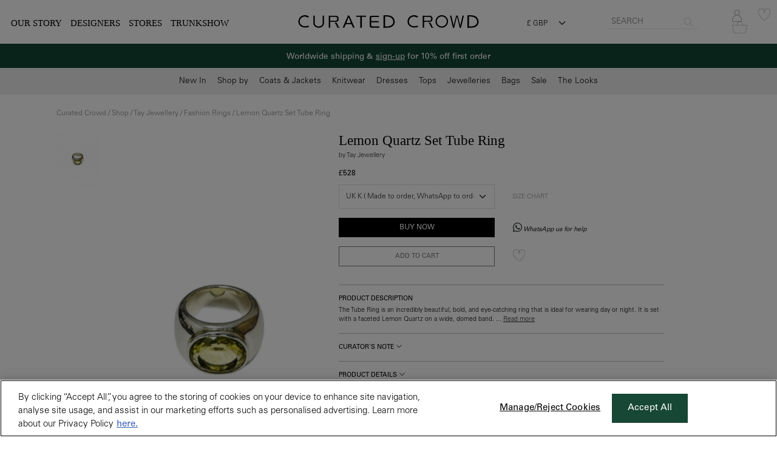

--- FILE ---
content_type: text/css
request_url: https://www.curated-crowd.com/themes/curated-crowd/assets/style.css?v=36
body_size: 10131
content:
@font-face {    /*h1, menu*/
  font-family: 'Chronicle Display';
  font-weight: normal;
  font-display:swap;
  src: url('/themes/curated-crowd/assets/fonts/Chronicle Display Light.otf'); 
}

@font-face {    /*h1, menu*/
  font-family: 'Chronicle Display';
  font-weight: normal;
  font-style: italic;
  font-display:swap;
  src: url('/themes/curated-crowd/assets/fonts/Chronicle Display Light Italic.otf'); 
}

@font-face {    /*h1, menu*/
  font-family: 'Chronicle Display';
  font-weight: bold;
  font-display:swap;
  src: url('/themes/curated-crowd/assets/fonts/Chronicle Display Semibold.otf'); 
}

@font-face {    /* body */
  font-family: 'UniversLTPro';
  font-weight: normal;
  font-display:swap;
  src: url('/themes/curated-crowd/assets/fonts/Linotype - UniversLTPro-45Light.otf'); 
}

@font-face {    /* body */
  font-family: 'UniversLTPro';
  font-weight: bold;
  font-display:swap;
  src: url('/themes/curated-crowd/assets/fonts/Linotype - UniversLTPro-55Roman.otf'); 
}

.form-floating>.form-control:not(:placeholder-shown) {
    padding-top: 1.9rem;
    padding-bottom: .625rem;
}

.shipping_designer_cost .form-control{
    height:36px;
}

.fb_remove_from_cart{
    cursor: pointer;
    border: 1px solid transparent!important;
}

.fb_remove_from_cart:hover{
    border: 1px solid #ccc!important;
}

.featured_posts span{
    font-family: "athelas", serif;
}

img, video, canvas {
  overflow: hidden;
}


html{
    font-size: 15px;
}

body{
    font-family: 'UniversLTPro';
    padding-top:106px;
    color:#000;
}

.small_text{
    font-size: 0.8rem;
}


small{
    font-size:0.7rem;
    line-height: 1rem;
}

option{
    height:2rem;
    padding: 10px;
}

.h1, .h2, .h3, .h4, .h5, .h6, h1, h2, h3, h4, h5, h6 {
    color:#000;
}

h1{
    font-family: "athelas", serif;
    font-weight: 400;
    font-style: normal;
    font-size: 1.5rem;
    margin:2rem 0;
    padding:0;
    color:#000;
}

h2{
    font-family: "athelas", serif;
    font-weight: 400;
    font-style: normal;
    font-size:2rem;
    padding-bottom:1rem;
    color:#000;
}

h3,h4{
    font-family: "athelas", serif;
    margin-bottom: 0;
    color:#000;
}


h5,.h5{
	font-weight: 500;
    font-family: "athelas", serif;
    color:#000;
}

h6{
    font-weight: 600;
    color:#000;
}

.form-floating>label{
    line-height: 25px;
}

.nav-link{
    color:#212529;
}

.mybrand_form_tabs{
	border-left: 1px solid #ddd ;
	border-right: 1px solid #ddd ;
	border-bottom: 1px solid #ddd ;
	background: #fff;
	min-height: 100vh;
}

.mybrand_form_nav .nav-link{
    background: #002060;
    color: #fff;
    border: 1px solid #ddd;
    margin-left: 10px;
    border-radius: 0!important;
}

.slick-slider{
    max-height:587px;
}

.prod_gallery.slick-slider{
    max-height:none;
}


.green_btn{
    background:#4C8C77!important;
    border-color: #4C8C77!important;
}

img.cc_strp{
    width: 290px;
    max-width: 70%;
    vertical-align: sub;
    float: right;
}

#strpPayLogo{
    width: 120px;
    max-width: 30%;
    padding-top: 4px;
}

img.pp_pay{
    width:100px;
}

.product_admin_edit_link{
    position: fixed;
    right: 0;
    top: 300px;
    background: #000;
    color: #fff;
    padding: 10px;
    text-decoration: none;
    font-size: 0.8rem;
}

.underline{
    text-decoration:underline!important;
}

.product_admin_edit_link:hover{
    color: #fff;
    text-decoration: underline;
}

.full_search{
    background: #eee;
}

.full_search_field {
    width: 84%;
    border: 0px;
    padding: 7px 5px 5px 14px;
    margin-left: 19px;
}

.full_search_icon{
    display: inline-block;
    position: relative;
    left: 9px;
    top: 1px;
}

.hint_form input[type=text],
.hint_form input[type=email]{
    height: 35px;
}

.hint_form textarea{
    height: 82px;
}

.contact_section{
    font-family: "athelas", serif;
    font-weight: 400;
    font-style: normal;
}

.send_btn{
    display: block;
    width: 100%;
    border: 1px solid #000;
    background: #fff;
    padding: 10px 0px 8px 0;
    font-weight: bold;
}

.faq_page h4{
    position: static;
    margin-bottom:1rem;
}

.faq_page p{
    margin:0!important;
}



.slick_prev{
    float: left;
    position: absolute;
    top: 0px;
    left: -20px;
    z-index: 100;
    padding: 50% 0 50% 0;
    transform: rotate(180deg);
    font-size: 1.5rem;
}

.slick_next{
    float: right;
    position: absolute;
    top: 0px;
    right: -19px;
    z-index: 100;
    padding: 50% 0 50% 0;
    font-size: 1.5rem;
}

.slick-next:before,
.slick-prev:before{
    content: '';
}

.prod_img_scroll .slick-list a img{
    width: 96%;
    margin: auto;
}

.slick-dots li {
    position: relative;
    display: inline-block;
    width: 15px;
    height: 20px;
    margin: 0px 0px;
    padding: 0;
    cursor: pointer;
}

#stripe_payment{
    margin-right: 15px;
}

.product_h1{
    font-family: 'Chronicle Display';
    font-weight: 400;
    font-style: normal;
    font-size:1.5rem;
    margin: 0;
}

.nounderline {
  text-decoration: none !important
}

.underline{
    text-decoration: underline;
}

.qty_form{
    display: inline
}

.qty_form input{
    background: #fff;
    border:0px;
    text-decoration: underline;
}


.qty_form button{
    width:23px;
    background: #fff;
    border:0px;
}

.cookie_policy td,
.cookie_policy th{
    padding: 15px;
}

#navbarNav{
    position: absolute;
    min-height: 100vh;
    width: 100vw;
    z-index: 1000000;
    top: 0;
    left: 0;
    overflow: auto;
}

.prod_desc_mod p{
    margin: 0px!important;
}

.nav_bkg{
    background: #fff;
    width: 80vw;
    height: 100vh;
    overflow-y: scroll;
}

h5.read_toggle{
    font-size:0.8rem;
}

img{
    max-width: 100%;
}

a{
    color:#212529;
    text-decoration: underline;
}

a:hover{
    text-decoration: none;
    color:inherit;
}

body > p.flash-message.error{
    color:#000;
}


span.men_tog{
/*    position: fixed;*/
    font-size: 1.3rem;
/*    left: 70vw;*/
/*    top: 18px;*/
}

i.men_tog{
    font-size:2rem;
}

.home_cat_wrap{
    position: relative;
    margin-top:6px;
}

.home_cat_wrap h3,
.home_cat_wrap h4{
    position: absolute;
    bottom: 10%;
    width: 100%;
    background: #b3b3b3b5;
    color: #fff;
    padding: 10px;
    text-decoration: none!important;
}

.home_cat_wrap h3 a,
.home_cat_wrap h4 a {
    text-decoration: none!important;
    color:#fff;
    font-size:1.1rem;
}

.breadcrumbs{
    display: none;
}

.pink_modal{
    background-color: #fec4c2;
    color:#fff;
}

.pink_bkg{
    background-color: #fec4c2;
    color: #fff;
    line-height: 1rem;
    font-weight: bold;
    font-size: 0.9rem;
    padding: 0.6rem 0 0.4rem 0.8rem;
}

.pink_modal .cta{
    cursor: pointer;
    background-color: #818181!important;
    color: #fff;
    border: 1px solid #818181;
    display: inline-block;
    padding: 3px 0px 0px;
    width: 180px!important;
    height: 40px;
    font-size: 1.25rem;
}

.pink_modal .cta:hover{
    background: transparent!important;
    color:#000;
}

.pink_modal_header{
    background-color: #fec4c2;
    padding: 7px;
}

.pink_modal a{
    color:#818181;;
}

.pink_bkg a{
    color:#fff;
}

.top_banner{
    background-color: #154734;
    color: #fff;
    line-height: 1rem;
    font-size: 0.9rem;
    position: fixed;
    top: 0;
    z-index: 1000;
    width: 100vw;
    left: 0;
    height: 40px;
}

.top_banner p{
    margin: 0px!important;
    padding:0px!important;
}

.top_banner a{
    text-decoration: underline;
    color: inherit;
}


#map{
    height:50vh;
    z-index: 1;
}

.pointer{
    cursor:pointer;
}

.slick-prev.slick-arrow{
    position: absolute;
    left: -15px;
    z-index: 10;
    top: 50%;
    font-size: 1.5rem;
    font-style: normal;
    color:#ddd;
    filter: invert(1);
}

.slick-next.slick-arrow{
    position: absolute;
    right: -25px;
    z-index: 10;
    top: 50%;
    font-size: 1.5rem;
    font-style: normal;
    color:#ddd;
    filter: invert(1);
}

.buy_now_form{
	position: absolute;
	bottom: 10px;
    right: 10px;
}

.store_icon_product{
    position: absolute;
    right: 15px;
    bottom: 0px;
    background: url(/themes/curated-crowd/assets/store.png) no-repeat scroll 1px 2px/25px;
    padding: 22px 13px 8px 13px;
}

i.in_store{
    background: url(/themes/curated-crowd/assets/store.png) no-repeat scroll 0px 2px/16px;
    padding: 5px 11px 6px 12px;
}

i.in_store_small{
    background: url(/themes/curated-crowd/assets/store.png) no-repeat scroll 1px 2px/14px;
    padding: 6px 1px 6px 20px;
}

.blog_item_page{
    font-family:'Chronicle Display';
}

.blog_f_img{
    height: 70vh;
    width:100%;
    object-fit:cover;
}

.blog_head hr{
    width: 70%;
    display: block;
}

.blog_head h1{
    text-transform: uppercase;
    font-style: italic;
}

.blog_head h3{
    text-transform: uppercase;
}

.pop_img_wrapp{
    height:30vh;
    position: relative;
}

section.pop h3{
    font-size:1.2rem;
}

.pop_img_wrapp h3{
    position: absolute;
    bottom:20%;
    left:50%;
    transform:translate(-50%,0);
}

.product_blog_item{
    text-decoration: none;
}

hr.thick_black{
    border-top: 4px solid rgba(0,0,0,1);
}

.qa hr{
    width:80px;
    display: none!important;
}

.qa h2{
    font-style:italic;
}

.about_us *{
    font-family: 'Chronicle Display', serif;
}

.product_not_available{
    font-family: "athelas", serif;
}

a.pop_back{
    font-size: 1rem;
    text-decoration: none;
    font-family: 'UniversLTPro';
    font-weight: bold;
    margin-top: 20px;
}

a.pop_back img{
    margin-top:-3px;
}

.grey_btn{
    background: #444;
    border: 0px;
    padding: 10px 20px;
    display: block;
    width: 100%;
    margin: auto;
    text-decoration: none;
    text-align: center;
    color:#fff;
}

#login_modal .login,
#apply .login{
    display: none;
}

.favourite i{
    color:#C89C95;
    font-size:2rem;
}

.home h3{
    font-style: italic;
}

.cart_counter{
    position: absolute;
    top: -7px;
    left: 13px;
    background: #aaa;
    border-radius: 180px;
    font-size: 0.7rem;
    padding: 2px 6px 0 6px;
    color: #fff;
}

.rrp{
    text-decoration: line-through;
}

.mto_wrap{
    position: relative;
}

.mto_wrap:hover .mto{
    display: block;
}

.mto{
    display: none;
    position: absolute;
    background: rgba(255,255,255,0.8);
    width: 80%;
    height: 80%;
    padding-top: 50%;
    left: 50%;
    top: 50%;
    font-weight: bold;
    transform: translate(-50%,-50%);
}

.text_grey{
    color:#909090!important;
}

.flash-message.success{
    background-color:#c3e6cb!important;
    color:#000!important;
}

.flash-message.error{
    background-color:#f8d7da!important;
}


.prod_banner{
    color: #000;
/*    margin-top: -20px;*/
    position: relative;
    padding: 1px;
    font-size:0.7rem;
}

.whatsapp_chat{
    font-size: 1rem;
    position: fixed;
    right: 0px;
    top: 75%;
    color: #fff!important;
    background: #4C8C77;
    text-decoration: none!important;
    padding: 10px;
    z-index: 20;
    line-height: 0;
    display: none;
}

.whatsapp_chat span{
    display: none;
}

.whatsapp_chat i{
    font-size:1.5rem; 
}

.prod_tit{
    font-family:'Chronicle Display';
    font-weight: bold;
}

.bkg_black{
    background-color:#000;
    color:#fff;
}

.bkg_green{
    background-color:#0787003d ;
    color:#000;
}   

.bkg_blue{
    background-color:#cfefff ;
    color:#000;
}   

.bkg_red{
    background-color: #ffe7e7;
    color:#000;
}

.bkg_orange{
    background-color: #ffea776e;
    color:#000;
}

.border_left{
	border-left:1px solid #ddd;
}

.cta_black:disabled{
    color:#bbb;
    border-color:#bbb;
}

.blue_text{
    color:#458fff;
}

i.blue_text{
    font-size: 3rem;
}

.cta_black_bkg{
    font-family: 'Chronicle Display';
    background-color: #000;
    color: #fff;
    border: 1px solid #000;
    padding: 10px 30px;
    font-size: 1.5rem;
    display: inline-block;
    cursor: pointer;
    text-decoration: none;
    font-weight: bold;
}


.pay_button_co{
    height: 50px;
    border-radius:4px!important;
    background: #000!important;
}



.cta_trans_bkg{
    background-color: #fff;
    color: #787878;
    border: 1px solid #787878;
    padding: 9px 9px 6px 9px;
    font-size: 0.7rem;
    display: block;
    text-transform: uppercase;
    cursor:pointer;
    font-weight: bold;
    width: 100%;
    text-decoration: none;
    text-align: center;
}

.cta_black_bkg:hover{
    font-family: 'Chronicle Display';
    background-color: #fff;
    color: #000;
    border: 1px solid #000;
    padding: 10px 30px;
    font-size: 1.5rem;
    display: inline-block;
    cursor: pointer;
    text-decoration: none;
    font-weight: bold;
}


.pointer{
    cursor: pointer;
}

.main_menu a{
    font-family: "athelas", serif;
    font-weight: 400;
    font-style: normal;
}

.white_bkg{
    background: #fff;
}

.navbar-nav .nav-item .nav-link.has_submenu{
    position: relative;
}

.navbar-nav .nav-item .nav-link.has_submenu:after{
    position: absolute;
    right: 0;
    top: 15%;
    display: inline-block;
    margin-left: .255em;
    vertical-align: .255em;
    content: "\221F";
    border: 0 !important;
    font-size: 0.8rem;
    rotate: 225deg;
}

.main_menu a,
.shop_menu a,
footer a,
.products a,
.filter a,
a.cta,
a.cta_black,
a.cta_white,
a.cta_dark,
a.product_list_item,
a.nav-link,
.designers_list a,
a.favourite,
h3 a{
    text-decoration:none;
}

.cta_dark.disabled{
    background: #ddd;
}



select.filter{
    background: transparent;
}

.row_to_center{
    align-items: center;
    justify-content: center; 
}

.filter a.selected{
    font-weight: bold;
}

.navbar{
    background-color: #EDEDEE;
}

.navbar-brand{
    width:150px;
    margin: auto;
}

.navbar-brand svg{
    width: 100%;
}

.mob_glass {
    padding: 10px 6px 4px 15px;
    border: 0px!important;
}

.mob_glass i{
    color:#999;
}

input.narrower{
    display: inline;
    width: 70%;
}

.mob_search{
    width:100%;
}

.mob_search a{
    background: #fff;
    padding: 12px 15px;
    text-align: center;
    display: block;
    color: #999;
    margin-left: -60px;
}

form.search{
    margin-top:15px;
}

form.search i.fa{
    margin-left:-30px;
    color:#ccc;
}

input, button, textarea, select{
    border-radius: 0!important;
}

form.search input,
form.search input:focus{
    background: transparent!important;
/*    width: 150px!important;*/
    width: calc(100% - 20px);
    border-radius: 0;
    margin: 0;
    border: 0px solid;
    height: 20px;
    font-size: 0.9rem;
    font-family: 'UniversLTPro';
    padding: 0px;
}

footer{
    color: #fff;
    /*padding:30px 0;*/
    background-color: #595959;
}

footer label{
    font-size:0.9rem;
}

footer .form-control{
    font-size: 0.9rem;
}

footer b{
    color: #fff;
    font-size: 0.9rem;
    display: block;
    font-weight: bold;
}

footer a,
footer span{
    color: #fff;
    font-size: 0.9rem;
    display: block;
    margin:0 0 6px 0;
}

footer a:hover{
    text-decoration: underline;
    color: #fff;
}

footer a.social{
    font-size:1.2rem;
    margin: 10px 10px 0px 0;
    display: inline-block;
    color:#fff;
}

.larger_social{
    font-size: 2rem;
    margin: 6px;
}

section{
    min-height: 55vh;
}

.home_footer_banner i{
    font-size: 2rem;
    font-family: "athelas", serif;
}

section.home{
    color:#000;
    position: relative;
}

section.home a.cta{
    color: #fff;
    border: 2px solid #fff;
    padding: 10px 50px 7px 50px;
    font-size: 1.1rem;
    display: inline-block;
    text-transform: uppercase;
    cursor: pointer;
    position: absolute;
    max-width: 90vw;
    width: 300px;
    font-weight: bold;
}

.order_line{
    cursor: pointer;
}

.order_line:hover td, .order_line:hover th{
    background: #fff;
}

.products_line{
    display: none;
}

.products_line td, .products_line th{
    border:0px;
}

.expanded_cart{
    width: 80vw;
    position: fixed;
    right: 0;
    top: 0px;
    border: 1px solid #ccc;
    font-size: 0.8rem;
    background: #fff;
    z-index: 1050;
    display: none;
    height: calc(100vh - 92px);
    overflow: scroll;
}

.navbar-toggler{
    border:0px;
    padding:0;
    margin-left: 12px;
}

.navbar-toggler-icon{
    height: 1.2em;
    width: 1.2em;
}

.blog_section_title > hr{
    margin-top: 1rem;
    margin-bottom: 1rem;
    border: 0px;
    border-top: 1px solid #fff;
    display: inline-block;
    width: 25%;
    margin: 4px 12px;
}

.blog_section_title a.social{
    color:#fff;
    padding:0 5px;
}

a.cta{
    color: #fff;
    border: 1px solid #fff;
    padding: 10px 50px;
    font-size: 1rem;
    margin-top: 90px;
    display: inline-block;
    text-transform: uppercase;
    cursor:pointer;
}

.featured_posts p{
    font-family: 'Chronicle Display';
}

.featured_posts a{
    font-size: 0.8rem;
    text-transform: uppercase;
    line-height: 25px;
    font-weight: 600;
    background: #fff;
}

.form-control{
    height: 54px;
    font-size: 1rem;
    background-color: #fff!important;
}

.form-select {
    height: 55px;
}

.form-select.prod_size{
    height: 40px;
    font-size: 0.8rem;
}
.form-control:disabled, .form-control[readonly] {
    background-color: #e9ecef!important;
    color: #999;
}

a.facebook{
    background: #fff;
    color: #4F61B3;
    padding: 10px;
    text-align: center;
    width: 40%;
    display: inline-block;
    font-size: 1rem;
    line-height: 1.1rem;
    text-decoration: none;
    border: 1px solid;
    font-weight: 600;
}

a.google{
    background: #fff;
    color: #000;
    padding: 10px;
    text-align: center;
    width: 40%;
    display: inline-block;
    font-size: 1rem;
    line-height: 1.1rem;
    text-decoration: none;
    border: 1px solid;
    font-weight: 600;
}

a.google i{
    color: #D85342
}

.cta_black{
    background-color: #fff;
    color: #000;
    border: 1px solid #000;
    padding: 10px 30px;
    font-size: 1rem;
    display: inline-block;
    text-transform: uppercase;
    cursor:pointer;
}

.cta_white{
    background-color: #000;
    color: #fff;
    border: 1px solid #fff;
    padding: 10px 30px;
    font-size: 1rem;
    display: inline-block;
    text-transform: uppercase;
    cursor:pointer;
    font-weight: bold;
}

.cta_white:hover{
    color:#ccc;
}

.progress_c_f{
    border: 1px solid #ccc;
    width: 10px;
    height: 10px;
    border-radius: 180px;
    margin: 4px auto;
    background: #ccc;
}

.progress_c{
    border: 1px solid #ccc;
    width: 10px;
    height: 10px;
    border-radius: 180px;
    margin: 4px auto;
    background: #fff;
}

.progress_c_f small, .progress_c small{

}

#cart_contents{
    font-size:0.8rem;
}

.cta_dark{
    background-color: #000;
    color: #fff!important;
    border: 1px solid #000;
    padding: 6px 30px;
    font-size: 0.8rem;
    display: block;
    text-transform: uppercase;
    cursor:pointer;
    font-weight: bold;
    width: 100%;
}

.cta_dark:hover{
    color:#fff;
}

.cta_transparent_footer{
	background: #595959 !important;
    color: #fff;
    border: 1px solid #fff;
    display: inline;
    padding: 10px;
    /* height: 40px; */
    margin: 23px 15px 0 0;
}

.small_cta_dark{
    background-color: #000;
    color: #fff;
    border: 1px solid #000;
    padding: 8px 15px;
    font-size: 0.8rem;
    display: block;
    text-transform: uppercase;
    cursor:pointer;
    font-weight: bold;
    width: 100%;
    text-decoration:none;
}

.small_cta_dark:hover{
    color:#fff;
    text-decoration:none;
}

img.cover{
    width: 100%;
    height: auto;
    overflow: hidden;
    object-fit: cover;
    max-height: 500px;
}

.about{
    color:#fff!important;
    padding:30px 15px;
}

.about hr{
    border-bottom:1px solid #fff;
    width: 200px;
}

.trans_bkg{
    background: rgba(0,0,0,0.5);
    color: #fff;
    padding: 10% 5%;
}

.dark_bkg{
    background: #242424;
    color: #fff;
}

.green_bkg{
    background: #EEF2E8;
}

.yellow_bkg{
    background:#F5E4AE;
}

.link{
    cursor: pointer;
}

.navbar-collapse.collapse{
    background-color: rgba(0,0,0,50%);
}

.navbar-collapse.collapse.show{
    height:100vh;
}

section.blog{
    background-color:#FEF9F2;
}


.blog_item{
    color: #000;
    height: 100%;
    width: 100%;
}

.blog_item > div{
   background: #fff;
   height: 300px;
   position:relative;
}

.blog_item hr{
    margin:0px auto 20px auto;
}

.blog_item > div.transparent_view{
   background: rgba(255,255,255,0.7)!important;
}

.blog_item p{
    font-size:0.8rem;
    padding:0;
    margin:0;
} 

.blog_link{
    border: 1px solid;
    text-decoration: none;
    font-size: 0.8rem;
    padding: 8px 15px 5px;
    position: absolute;
    bottom: 15px;
    left: 50%;
    transform: translate(-50%,0);
}

.blog_content img{
    max-width: 50%;
    margin:15px auto;
}

.clear{
    clear: both;
}

img.blog_listing_img{
    width:100%;
    height:350px;
    object-fit:cover;
    margin-bottom:15px;
}

/*img.prod_img_list{
    width: 100%;
    height: 350px;
    object-fit: cover;
    overflow: hidden;
    margin-bottom:10px;
}*/

.product_list_item{
    color:#000;
    display:block;
    font-size: 0.8rem;
}

.designer_listing_img{
    width:100%;
    height:auto;
}

img.circle{
    width: 250px;
    height: 250px;
    overflow: hidden;
    object-fit: cover;
    border-radius: 302px;
}

.team img{
    display: block;
}

.filter a{
    display: block;
    font-size:0.8rem;
}

.filter a.is_customizable{
    font-size:1rem;
}

.filter_expand{
    display:none;
    padding-left:17px;
}

.filter_toggle{
    cursor:pointer;
}

.filter_toggle i{
    font-size: 0.7rem;
    vertical-align: 1px;
}

.filters{
    background-color:#D7D7D7;
    padding:15px;
}

.filters p{
    border-bottom:1px solid #BEB95E;
    font-size: 1.2rem;
    padding: 5px 0;
}

.filters p i.fas{
    float:right;
    margin-top:10px;
}

.filters select{
    display: block;
    width:100%;
    background: transparent;
}

.filters select option{
    background:#E7E4E2;
    padding:5px;
    margin:5px;
}

.newsletter{
    border: 1px solid #eee;
    padding: 3px;
    color: #aaa;
    margin: 0 30px 0 0;
    font-size: .8rem;
}

.prod_thumb{
    width:16%;
    cursor:pointer;
}

.modal .prod_thumb{
    width:104px;
    height:104px;
    object-position: center;
    object-fit:cover;
}

.colour_f{
    padding: 3px 0 0px 7px;
    cursor: pointer;
}

.colour_f.selected{
    background: #ECECEE;
}

.colour_f  .coll{
    width: 20px;
    height: 13px;
    position: relative;
    top: 0px;
}

.coll{
    display: inline-block;
}

.coln{
    position: relative;
    top: -6px;
    left: 5px;
}

.colour_f  .coll > img{
    display:block;
    width: 20px;
}

.prod_main_img{
    width: 100%;
    cursor:zoom-in;
}

.zoom{
    cursor: zoom-in;
}

.carousel-indicators li{
    background-color:#aaa;
}

.carousel-indicators li.active{
    background-color:#000;
}

.section_title{
    border-bottom: 1px solid #ccc;
    display: block;
    margin: 0px auto 50px auto;
    width: initial;
}


h1.prod_tit{
    padding: 0;
    margin: 0px 0 10px 0;
    font-size: 1rem;
    font-weight: 100;
    font-family: 'UniversLTPro';
}

.section_title span{
    font-family: "athelas", serif;
    font-weight: 400;
    font-style: normal;
    position: relative;
    top: 13px;
    background: #fff;
    padding: 0px 10px;
    font-size: 1rem!important;
    text-transform: uppercase;
}

.section_title h2{
    position: relative;
    top: 17px;
    background: #fff;
    padding: 0px 10px;
    display: inline;
}

.section_title h3{
    position: relative;
    top: 14px;
    background: #fff;
    padding: 0px 10px;
    display: inline;
    font-size: 1.4rem;
}

 .section_title h1{
    font-family: "athelas", serif!important;
    font-weight: 400!important;
    font-style: normal!important;
    position: relative!important;
    top: 13px!important;
    background: #fff!important;
    padding: 0px 10px!important;
    font-size: 1rem!important;
    text-transform: uppercase!important;
    display: inline;
}

.nl_menu{
    text-transform: uppercase;
    border: 1px solid #aaa;
    padding: 0px 12px;
    color: #aaa;
}

footer form input{
    width:100%!important;
}

footer .form-select,
footer .form-control{
    height: 40px;
}


img.portrait{
    width: 100%;
    overflow: hidden;
    object-fit: cover;
    object-position: top;
}

img.square{
    width: 100%;
    overflow: hidden;
    object-fit: cover;
    object-position: top;
}

img.square_mob{
    width: 100%;
    overflow: hidden;
    object-fit: cover;
    object-position: top;
}

section.home .v_center{
    padding-top: 15%;
}

.remove_from_wl_form{
	position: absolute;
    top: 10px;
    right: 10px;
}

.filter_collapser{
    border: 1px solid #ddd;
    background: transparent;
    width: 100%;
    height: 100%;
    padding: 4px 0 0 0;
    margin: 0;
    color:#000;
}

.silent_submit_button{
	border:1px solid transparent;
	background: transparent;
	color:#000;
}

.silent_submit_button:hover{
	border:1px solid #000;
}


.cart_size_sel{
	background: #fff;
    padding: 7px;
    width: 100%;
    border:0;
}


.designer_product_image{
    width: 100%;
    height: 280px;
    object-fit: contain;
    object-position: center;
    display: block;
    margin:auto;
}

.slick-slide .designer_product_image{
    width: 264px;
    height: 396px;
}

.border_w{
    border:1px solid #fff;
    height:100%;
    color:#fff;
    text-shadow: 2px 2px 3px rgba(0,0,0,0.5);
}

.my_profile .designer_profile_img{
    background:#8F8F8F;

}

.bkg_grey{
    background-color:#ECECEE;
}

.blue_bkg{
    background-color: #DCE2EC;
}

input#profile_image,
.border_w input
{
    width: 0;
    padding: 0;
    height: 0;
    margin: 0;
    position: absolute;
    z-index: -1;
}

.profile_img_up{
	color: #fff;
    position: absolute;
    top: 50%;
    left: 50%;
    transform: translate(-50%, -50%);
    width: 298px;
    display: block;
    background: rgba(0, 0, 0, 0.5);
    padding: 10px;
    cursor: pointer;
    z-index: 1;
}

.add_prod{
    border: 1px solid #ECECEE;
    color:#8F8F8F;
}

.add_prod label{
    margin: 0px;
}

.add_prod input{
    width: 0;
    height: 0;
    padding: 0;
    margin: 0;
    overflow: hidden;
    position: absolute;
    z-index: -1;
}

.add_prod .plus{
    background-color: #8F8F8F;
    color:#fff;
    font-size:3rem;
    width:100%;
    cursor:pointer;
    padding-top:40%;
}

.add_prod:hover .plus{
    background-color: #ECECEE;
}

.border_w label{
    position: absolute;
    right: 18px;
    bottom: 8px;
    background: #8F8F8F;
    padding: 10px;
    cursor: pointer;
}

.thik_border{
    border: 12px solid #ccc;
    padding: 20px;
    margin-top: 54px;
}

.designer_bkg_img{
    height: 20vh;
    position: relative;
    margin-bottom: 150px;
    min-height: 400px;
    max-height: 500px;
}

.designer_profile_img {
    width: 150px;
    height: 150px;
    object-fit: cover;
    border-radius: 300px;
    border: 1px solid grey;
    margin: -225px auto 0;
    display: block;
    position: relative;
    z-index: 1;
}

.tdn{
    text-decoration: none;
}

.grey_bg{
    background:#EDEDEE;
    padding: 5px 0;
}

.apply_btn{
    width: 180px;
    text-align: center;
    display: block;
    margin: 0 auto 30px auto;
}

img.apply_img{
    width:100%;
}

.main_logo svg{
    max-width:100%;
}

.filters_area{
    display: none;
    position: absolute;
    top: 57px;
    left: 0;
    z-index: 100;
    background: #fff;
    width: 100%;
    border: 1px solid #ccc;
    border-left: 0px;
    padding: 15px;
}

.white{
    color:#fff;
}

.large_h1{
    font-size: 2rem;
    color:#000;
}

section.home hr{
    border-color: #fff;
    width: 230px;
    margin: 20px auto 20px auto;
}




/* magnifying glass icon */
.zoom:after {
    content:'';
    display:block; 
    width:33px; 
    height:33px; 
    position:absolute; 
    top:0;
    right:0;
    background:url(icon.png);
}

.zoom img {
    display: block;
}

.zoom img::selection { background-color: transparent; }

.modal{
    font-family: "athelas", serif!important;
}

.section_title span b{
    color: #fff;
    background: #000;
    border-radius: 180px;
    padding: 2px 7px 3px 7px;
    font-weight: normal;
    font-size: 0.9rem;
    font-family: sans-serif;
}

.page_no{
    text-decoration: none;
    padding: 3px;
    font-size: 0.8rem;
}

.pay{
    width:100%;
    display: inline;
}

#strpPayButton{
    font-weight: bold;
    font-size: 1.1rem;
}

#strpPayButton span{
    padding: 10px;
    display: inline-block;
}

#strpPayButton img{
    display: block;
    margin: auto;
    width:50%;
}

.page_no.page_curr{
    text-decoration: underline;
}

.page_no:hover{
    text-decoration: underline;
}

.top_menu_w{
    top:39px;
}

.about_main_img{
    height: 548px;
    width: 100%;
    object-fit: cover;
}

input, textarea,select{
    outline:none!important;
    box-shadow: none !important;
}

.loading{
    display: none;
    position:fixed;
    width: 100%;
    height:100%;
    overflow: hidden;
    top:0;
    left:0;
    background-color: rgba(0,0,0,0.4);
    text-align:center;
    z-index:99;
}

.loading img{
    display: block;
    position: absolute;
    top:50%;
    left:50%;
}

section.home .bkg_container{
   /*display: none;*/
}

section.home .large_h1{
    color: #fff;

}

/*Vertical left title*/
/*section.home .large_h1{
    position: absolute;
    right: 0;
    top: 0;
    color: #000;
    padding: 0;
    margin: 0;
    writing-mode: vertical-rl;
    text-orientation: mixed;
    font-size: 4rem;
    background: #fff;
    height: 100vh;
}*/


.add_to_cart_form{
    position: fixed;
    bottom:00px;
    z-index:100;
    padding: 10px;
    width: 100vw;  
    background: #fff;
    left:0;
    border-top:1px solid #ddd;
}

.cn1_text{
    display: none;
}

.homepage_box h1{
    font-size: 1.5rem;
    color:#fff;
}
.homepage_box h5{
    font-size: 1rem;
}

.homepage_box a{
    font-family: "athelas", serif;
    /*text-decoration: none;*/
}

img.home_bkg_img_box{
    max-height: 100%;
}


.black_sc_banner a{
    color:#fff;
}

.black_sc_banner{
    padding:5px;
    background: #000;
    color: #fff;
}

.size_chart_link{
	font-size: 0.7rem;
}

.size_chart_table td{
    font-size:0.8rem; 
    border:1px solid #ccc;
    text-align:center;
}

.collection_header h1{
    font-size:1.4rem;
}

.pagination{
    justify-content: center;
}

.pagination li{
    padding:0px 10px;
}



/*google search*/


.gs-visibleUrl-breadcrumb{
    display: none!important;
}

.gsc-results .gsc-cursor-box .gsc-cursor-page {
    border-color: #444444;
    background-color: #FFFFFF;
    color: #444444;
    font-size: 1.5rem;
    color: grey;
    font-weight: normal;
}

.gsc-results .gsc-cursor-box {
    margin: 10px auto;
    text-align: center;
}

#adBlock,.gsc-adBlock,
.z_.styleable-rootcontainer.b_{
    display: none!important;
}

.gcsc-find-more-on-google-root{
    display: none!important;
}

.gsc-search-button-v2 {
    padding: 10px 30px!important;
    margin: 0!important;
    border-radius: 0 15px 15px 0!important;
}

table.gsc-search-box td.gsc-input{
    padding-left: 0px!important;
    padding-right: 0px!important;
}

.gsc-webResult.gsc-result {
    font-family: 'UniversLTPro'!important;
    cursor: pointer!important;
    padding: 15px!important;
    border: 1px solid #ccc!important;
    margin: 15px!important;
    width: 100%!important;
}

.gsc-orderby-container .gsc-orderby{
    float: left!important;
}

.gs-web-image-box, .gs-promotion-image-box {
    width: 100%!important;
    float: none!important;
    margin: auto!important;
    padding: 0px!important;
}

.gs-web-image-box .gs-image, .gs-promotion-image-box .gs-promotion-image {
    width: 100%!important;
    /*max-width: 100%!important;*/
    /*height: 270px!important;*/
    /*max-height: 270px!important;*/
    border: 0px!important;
    object-fit: cover!important;
}


.gs-image:hover{
    /*object-fit:contain!important ;*/
}

.gsc-control-cse .gs-spelling, .gsc-control-cse .gs-result .gs-title, .gsc-control-cse .gs-result .gs-title * {
    font-size: 16px!important;
    font-weight: bold!important;
    text-align: center!important;
    padding: 15px 0 !important;
    /*min-height: 60px!important;*/

}

.gs-image{
    object-fit: none!important;
    width: 100%!important;
    height: auto!important;
    max-width: none!important;
    max-height: none!important;
}

.gsc-url-top *{
    color: #ccc!important;
    font-size: 10px!important;
}

.gs-webResult:not(.gs-no-results-result):not(.gs-error-result) .gs-snippet, .gs-fileFormatType{
    /*max-width: 50%!important;*/
}

.gsc-expansionArea{
    display: flex!important;
    flex-wrap: wrap!important;
}

.gcsc-more-maybe-branding-root{
    display: none!important;
}


.return_step2{
    /*display: none;*/
}


.cookies-bar{
    background: #000;
    position: fixed;
    bottom: 7px;
    left: 5%;
    width: 90vw;
    padding: 24px 32px 20px;
    min-height: 57px;
    color: #fff;
    z-index: 100;
}

.cookies-bar .buttons{
    display: inline-block;
    float: right;
    margin-top: 40px;
}

.cookies-bar .content{
    display: inline-block;
}

.cookies-bar a{
    color: #fff;
}

.cookies-bar a.accept_all{
    color: #000;
    background: #fff;
    padding: 14px 20px 10px;
    text-decoration: none;
    border-radius: 10px;
    margin: 0px;
    font-weight: 700;
}

.cookies-bar a.necessary_only{
    margin: 0 20px;
    text-decoration: none;
    color:#ccc;
}

#new_discount_modal {
    font-family: 'UniversLTPro';
}

#new_discount_modal button.close{
    right: 6px;
    top: 3px;
    z-index: 10;
}

#new_discount_modal h1{
    font-size: 6rem;
    font-family: 'Chronicle Display';
    font-weight: 600;
    line-height: 6rem;
}

#new_discount_modal h2{
    font-weight: 100;
    font-family: 'UniversLTPro';
    color:#565656;
    font-size:1.7rem;
    line-height: 2.6rem;
}

#new_discount_modal p{
    font-size: 0.7rem;
    font-family: 'UniversLTPro';
    color:#565656;
}

#new_discount_modal input[type="email"]{
    text-align: center;
    font-size: 1.5rem;
    height: 60px;
}

#new_discount_modal input[type="submit"]{
    background-color: #000 !important;
    color: #fff;
    font-size: 1.15rem;
    width: 80%;
    margin: auto;
    height: 60px;
    font-family: 'UniversLTPro';
    font-weight: 600;
    padding: 5px 0 0 0;
}


.new_in_home{
    box-shadow: 0px 0px 7px #ccc;
    min-height: 485px;
}

.new_in_home img{
    object-fit: cover;
    width: 100%;
    height: 380px;
}


.designer_page_products .by_designer_name{
    display: none;
}

.ot-floating-button__front.custom-persistent-icon{
    display: none!important;
}

.account_trigger{
    position: relative;
    top:2px;
}

.open_cart{
    position: relative;
    top:-1px;
}

.open_cart > div{
    position: absolute;
    top: -7px;
    left: 15px;
    font-size: 0.7rem;
    color: #fff;
    background: #000;
    padding: 0px 6px 0 6px;
    border-radius: 15px;
}


.wishlist_cnt{
     position: relative;
}

.wishlist_cnt > div{
    position: absolute;
    top: -7px;
    left: 15px;
    font-size: 0.7rem;
    color: #fff;
    background: #000;
    padding: 0px 6px 0 6px;
    border-radius: 15px;
}

.person_ic{
    font-size: 26px !important;
    position: relative;
    top: 3px;
}

.account_options{
    width: 350px;
    background: #fff;
    position: absolute;
    right: 7px;
    z-index: 10;
    top: 59px;
    display: none;
}

.account_options a{
	text-decoration: none;
}

.account_options a:hover{
	text-decoration: underline;
}

.overlay_menu_trigger:hover{
    text-decoration: underline;
}

.shop_filters *{
    font-size: 0.9rem;
}

.shop_filters{
    background-color: #fff;
    border-top: 1px solid #dee2e6;
    border-bottom: 1px solid #dee2e6;
    z-index: 2;
}

.shop_filters.stuck{
    border-bottom: 1px solid #dee2e6;
}

.shop_filters .btn-group.border-bottom{
    border-radius: 0;
}

.dropdown-menu{
    max-height: 50vh;
    overflow: auto;
}

   
ul.pagination{
    margin:1.5rem 0;
}

.page-item.disabled > .page-link,
.page-link{
    color:#999;
     border:1px solid transparent;
    background: transparent;
}

.page-item:hover > .page-link,
.page-item.active > .page-link {
     border:1px solid #999;
     background: transparent;
     color:#999;
}

ul.dropdown-menu li{

}

.filter_selector_label:hover{
    background: #ccc;
}

.filter_selector_label{
    display: block;
    white-space: nowrap;
    padding: 4px 8px 1px;
}

.mobile_menu a{
    font-size: 0.9rem;
    font-weight: bold;
    padding:5px 0;
}

.mobile_menu_second a{
    font-size: 0.9rem;
    padding:5px 0;
}


#load_more{
    border:0px;
    width: 100px;
    margin: auto;
    display: block;
}

select.sort_selector {
    text-align: center;          
    text-align-last: center; 
    -moz-text-align-last: center;
/*    padding-left: 19%;*/
    background: transparent;
    height: 32px;
    width: 100%!important;
    border: 1px solid #ddd;
    padding: 6px 0;
}

select.sort_selector:valid {
  text-align: left;            
}

select.sort_selector option {
  text-align: center; /* Center the text within the dropdown options */
}


#currency_change{
    width: 48%;
}

.currency_change_submit{
    background: transparent!important;
    color: #fff;
    text-transform: uppercase;
}

.narrow_container{
	max-width: 660px;
}

.btn-dark{
	background: #444;
	border-radius: 0px;
    border: 1px solid #444;
    padding: 14px 20px;
    display: block;
    width: 100%;
    margin: auto;
    text-decoration: none;
    text-align: center;
    color: #fff;
    text-transform: uppercase;
}

.btn-dark:hover{
	background: #eee;
    color: #444;
}


.input-group.form-floating label{
	left:33px;
	z-index:5;
}

.btn_over_img{
	display: none;
}

.btn:disabled{
	color:#6a6a6a;
}

.pp_price{
	font-size: 0.8rem;
    font-weight: 700;
}

.sticky{
    position: sticky;
    top:128px;
}

.pil_img_wrapper{
    border:1px solid #f3f3f3;
}

#order_form *{
    font-size: 0.9rem;
}

.active_filters{
    
}

.dropdown-toggle::after {
    position: absolute;
    right: 6px;
    top: 15%;
    display: inline-block;
    margin-left: .255em;
    vertical-align: .255em;
    content: "\221F";
    border:0!important;
    rotate: -45deg;
    font-size: 0.8rem;
}


.curr_form_head select{
    width: 80px !important;
/*    background: #fff;*/
    border: 0px solid #eee;
    color:#000;
    font-size: 0.8rem;
    height: auto;
    padding: 3px 3px 1px 3px;
/*    margin: 5px 0 0 0;*/
}

@media(min-width: 768px ){


	.designer_product_image{
	    width: 100%;
	    height: 432px;
	}

/*    .designer_page_products .designer_product_image{
           height: 270px;
    }*/

    .cookies-bar .buttons{
        margin-top: 0px;
    }

    .full_search_field{
        width: 93%;
    }

    .gsc-thumbnail-inside{
        height: 93px;
    }

    .gsc-webResult.gsc-result{
        width: 30%!important;
    }

    .gs-web-image-box .gs-image, .gs-promotion-image-box .gs-promotion-image{
        height: 380px!important;
    }

    .gdpr-banner{
        height: 60px;
    }

    .gdpr-banner__column.gdpr-banner__column--1{
        width: 80%;
        float: left;
        padding: 8px;
    }

    .gdpr-banner__column.gdpr-banner__column--2{
        width: 20%;
        float: right;
        display: flex;
    }

    .gdpr-banner__button.gdpr-banner__button--opt-in{
        margin-top:0px ;
    }

    .cta_trans_bkg{
        background-color: #fff;
        color: #787878;
        border: 1px solid #787878;
        padding: 8px 18px;
        font-size: 0.7rem;
        display: block;
        text-transform: uppercase;
        cursor:pointer;
        font-weight: bold;
        width: 100%;
        text-decoration: none;
    }

    .faq_page h4{
        position: absolute;
    }

    .faq_page p{
        margin-left: 240px!important;
    }


/*    .open_cart{
        margin: 15px 0 0 0!important;
    }    
*/
    img.square_mob{
        width: 100%;
        overflow: auto;
        object-fit: initial;
        object-position: center;
    }

    .mob_glass{
        padding: 5px 8px 0
    }

    .w-md-65{
        width: 65%;
    }


    .prod_thumb{
        width:100%;
        cursor:pointer;
    }
    
    .designer_profile_img{
        width: 300px;
        height: 300px;
        object-fit: cover;
        border-radius: 300px;
        border: 1px solid grey;
        margin: -300px auto 0 auto;
        display: block;
    }

    .filters_area {
        position: unset;
        display: block!important;
        top: auto;
        left: auto;
        z-index: inherit;
        background: #fff;
        width: initial;
        border: 0px solid #ccc;
        border-left: 0px;
        padding: 0 15px;
    }

    img.apply_img{
        width:50%;
    }

    .pop_img_wrapp{
        height:60vh;
        position: relative;
    }

}


@media(min-width: 992px ){

    .prod_gallery a img{
        height: 650px;
        object-fit: cover;
        object-position: center center;
    }


    .dropdown-toggle::after {
        position: static;
        right: 0;
        top: 15%;
        display: inline-block;
        margin-left: .255em;
        vertical-align: .255em;
        content: "\221F";
        border:0!important;
        rotate: -45deg;
        font-size: 0.8rem;
    }

    h1{
        font-family: "athelas", serif;
        font-weight: 400;
        font-style: normal;
        font-size: 2rem;
        margin:3rem 0;
    }
    .shop_filters .btn-group.border-bottom{
        border-radius: 0;
        border-bottom:0!important;
    }

    .btn_over_img{
        display: inline-block;
        position: absolute;
        top: 73%;
        z-index: 2;
        left: 50%;
        transform: translate(-50%, 0);
        background: #eee;
        text-decoration: none;
        padding: 10px 40px;
    }

    .shop_filters{
        position: sticky;
        top: 116px;
    }

    .homepage_box{
        height: calc(100vh - 300px);
/*        max-width: 632px;*/
    }

    img.home_bkg_img_box{
        max-height: 100%;
    }

    .top_logo_wrapper{
        position: relative;
        z-index:100;
    }

    .overlay_menu{
        display: none;
        position: absolute;
        background: #fff;
        z-index: 101;
        padding: 15px;
        font-size: 0.9rem;
    }

    .top_overlay{
        left: 0;
        top:45px;
        width: 100%;       
        font-size: 0.9rem;
    }

    .center_overlay{
        left: 0;
        top:115px;
        width: 100vw;
    }

    .breadcrumbs{
        display: block;
    }

    .breadcrumbs *,
    .breadcrumbs{
        color:#868686;
        font-size: 0.8rem;
        text-decoration: none!important;
    }

    .breadcrumbs a:hover{
        text-decoration: underline;
    }

    .progress_c_f{
        border: 2px solid #ccc;
        width: 25px;
        height: 25px;
        border-radius: 180px;
        margin: 10px auto;
        background: #ccc;
    }

    .progress_c{
        border: 2px solid #ccc;
        width: 25px;
        height: 25px;
        border-radius: 180px;
        margin: 10px auto;
        background: #fff;
    }


    .collection_header{
        height: 350px;
    }

    .add_to_cart_form {
        position: static;
        bottom: 00px;
        z-index: 1;
        padding: 0;
        width: auto;
        background: #fff;
        left: 0;
        border-top: 0px;
    }

    .cn1_text{
        display: block;
    }

    .expanded_cart{
        width: 350px;
        position: fixed;
        right: 7px;
        top: 58px;
        border: 1px solid #ccc;
        font-size: 0.8rem;
        background:#fff; 
        z-index: 1000;
        display: none;
        min-height: auto;
        /*height: auto;*/
        overflow: auto;
    }

    .top_banner{
        line-height: 1rem;
        font-size: 0.9rem;
        position: static;
        top: auto;
        z-index: 1000;
    }

    .top_banner p{
        margin: 0px!important;
        padding:0px!important;
    }

    .top_banner a{
        text-decoration: underline;
    }

    .filters_wrapp{
        max-height: calc(100vh - 200px);
        overflow-y: auto;
    }
    
    img.home_img_offset{
        position: relative;
        left:-40px;
    }

    section.pop h3{
        font-size:1.75rem;
    }

    section.home a.cta{
    }

    .whatsapp_chat{
        font-size: 1rem;
        position: fixed;
        right: 0px;
        top: 75%;
        color: #fff!important;
        background: #4C8C77;
        text-decoration: none!important;
        padding: 10px;
        z-index: 20;
        display: none;
        line-height: 0.9rem;
        border-top-left-radius: 20px;
        border-bottom-left-radius: 20px;
    }

    .whatsapp_chat span{
        display: inline-block;
    }

    .whatsapp_chat i{
        font-size: 1.7rem;
        vertical-align: sub;
        padding: 3px 9px 0px 3px;
    }

    .team img{
        max-width: 70%;
    }

    .first_t_m{
        position: relative;
        background: url(/themes/curated-crowd/assets/images/b.png) no-repeat scroll 13% -25px;
        padding-bottom: 100px!important;
    }

    .first_t_m img{
        float:right;
        max-width: 80%!important;
    }

    .about{
        padding:100px 20%;
    }

    .apply_btn{
        position: relative;top: -97px;
        margin-bottom: -80px;
        float:right;
    }

    body{
        padding-top:155px;
    }  

	.ada{
		padding:200px 0;
	}

    .ada{
        padding:200px 0;
    }

    .v_center{
        position: absolute;
        top: 50%;
        transform: translate(0,-50%);
    }

    section.home{
          /*width: 33%;*/
    } 

    section.home .bkg_container{
        height: calc(100vh - 116px);
        margin-top:0px;
        display: block;
        object-fit: cover;
        margin: auto;
    }

    section.home .large_h1{
     /*   position: absolute;
        right: -69px;
        top: 42%;
        color: #000;
        padding: 0;
        margin: 0;
        writing-mode: vertical-rl;
        text-orientation: mixed;
        transform: translate(0,-50%);
        font-size: 4rem;*/
    }

    section.home .v_center{
        position: absolute;
        top: 50%;
        transform: translate(0,-50%);
        margin: auto;
        width: 100%;
    }

     .narrow{
        max-width: 60%;
        margin-left:auto ;
        margin-right:auto;
    }

    h1{
        font-family: "athelas", serif;
        font-weight: 400;
        font-style: normal;
        font-size: 3rem;
        line-height: 2.3rem;
    }

    h2{
        font-size: 2rem;
    }


    h3{
        font-size:1.5rem;
    }

    .cta_black{
        font-size: 1rem;
    }

    form.search{
        margin: -2px 10px 0px 10px;
        display: inline-block;
        border-bottom: 1px solid #EDEDEE;
        border-radius: 0px;
        padding: 3px 17px 0px 8px;
        width: 152px;
    }

    header{
        position: fixed;
        z-index: 200;
        top:0;
        background: #fff;
    }

    .black_bg{
        background:rgba(0,0,0,0.9);
    }

    .main_menu a{
        color: #000000;
        display: inline-block;
        padding: 17px 3px 0 7px;
        margin: 0;
        font-family: "athelas", serif;
        font-weight: 400;
        font-style: normal;
    }

    .main_logo{
        display: block;
        margin: 15px auto;
    }

    .white_bg{
        background-color: rgba(255,255,255,1);
        padding:10px 0;
    }

    .shop_menu a{
        color: #000;
        font-size: 0.9rem;
        margin: 7px 7px;
        display: inline-block;
    }
    
}


@media(max-width: 400px ){
.blog_section_title > hr{
    display: none;
}
    
}


--- FILE ---
content_type: image/svg+xml
request_url: https://www.curated-crowd.com/themes/curated-crowd/assets/images/logo.svg
body_size: 5752
content:
<svg class="" xmlns="http://www.w3.org/2000/svg" width="300" viewBox="0 0 707 50"><style>.a{fill:#000;}</style><title>  CC logo Final</title><desc>  Created with Sketch.</desc><g fill="none"><g transform="translate(-377 -389)translate(144 0)"><path d="M351.5 395.5L351.5 391.1" class="a"/><path d="M354.7 395.5L378.3 395.5C379.8 395.5 381.2 395.9 382.4 396.7 384 397.7 385.6 399.7 385.6 403.3L390.9 403.3C390.9 403.3 391.9 391.1 379.3 391.1L354.7 391.1 354.7 395.5Z" class="a"/><path d="M354.7 411L378.3 411C379.8 411 381.2 410.6 382.4 409.9 384 408.9 385.6 406.9 385.6 403.2L390.9 403.2C390.9 403.2 391.9 415.4 379.3 415.4L354.7 415.4 354.7 411Z" class="a"/><rect x="352.2" y="391.1" width="5.7" height="47.2" class="a"/><path d="M375 418.3C375 418.3 379.6 422.8 384.8 435 385.2 436.1 385.9 437 386.8 437.6 387.4 438.1 388 438.3 388.8 438.3L391.8 438.3C391.8 438.3 396.3 438.3 396.3 438.3 394.4 437.1 391.3 436 390 433.3 388.3 429.8 384.8 419.5 381.7 418.3" class="a"/><rect x="475.8" y="391.1" width="6.3" height="47.2" class="a"/><rect x="459.6" y="391.1" width="38.7" height="4.4" class="a"/><path d="M549 396.1L522.4 396.1C519.3 396.1 518.7 398.2 518.7 401.5L518.7 427.9C518.7 431.2 520.9 433 524 433L550 432.8 550 438.3 519.6 438.3C515.6 438.2 512.5 434.9 512.6 430.9L512.6 398.5C512.5 394.6 515.6 391.2 519.6 391.1L549 391.1" class="a"/><path d="M512.8 412.5L512.8 416.9 549 416.9C549 414.5 547 412.5 544.6 412.5L512.8 412.5Z" class="a"/><path d="M430.2 390.2L429.7 390.2C428.6 390.1 427.6 390.8 427.1 391.8L406.7 437.8 413.3 437.8 430.2 397.3 430.2 390.2Z" class="a"/><path d="M419 418C419 418 429.8 423 440.4 418L443.4 425C443.4 425 424.5 423.5 416.6 425" class="a"/><path d="M430.2 390.2L430.6 390.2C431.7 390.1 432.7 390.8 433.2 391.8L453.6 437.8 447 437.8 430.2 397.3 430.2 390.2Z" class="a"/><path d="M274.2 394L273.7 395.2C273.2 396.4 272.2 397.4 270.9 397.7 269.7 398.1 268.4 397.9 267.3 397.2 263.3 394.7 258.4 393.9 253.8 395 246.4 396.5 240.6 402.2 238.8 409.6 238.3 412 238.2 414.6 238.6 417.1 238.6 417.1 242.1 439.4 272.8 430.1L274.8 434.7C274.8 434.7 262.2 440.2 249.2 435.9 241.8 433.6 236 427.8 233.9 420.3 233.1 417.6 232.8 414.8 233.1 412 233.6 404.4 237.6 397.5 243.9 393.3 243.9 393.3 259 383.3 274.2 394Z" class="a"/><path d="M795.5 438.1C785.6 438.1 776.6 432.1 772.8 422.9 769 413.8 771.1 403.2 778.1 396.2 785.1 389.2 795.7 387.1 804.9 390.9 814 394.7 820 403.6 820 413.5 820 427.1 809 438 795.5 438.1ZM795.5 394C787.6 394 780.5 398.7 777.4 406 774.4 413.3 776.1 421.7 781.7 427.3 787.2 432.9 795.6 434.6 802.9 431.6 810.2 428.6 815 421.4 815 413.5 815 402.8 806.3 394 795.5 394Z" class="a"/><g class="a"><path d="M839.6 438.6L850.6 395.6C851 393.9 851.6 391.4 852.9 390.6 853.5 390.2 854.3 390 855.1 390L855.1 397.3C853.8 397.5 852.7 402.6 852.7 402.6L844.2 438.6"/><path d="M865.7 438.6L857.3 402.6C857.3 402.6 856.2 397.5 854.9 397.3L854.9 390C855.6 390 856.4 390.2 857 390.6 858.3 391.4 858.9 393.9 859.3 395.6L870.3 438.6"/></g><polygon points="827.8 391 839.1 438.6 844.2 438.6 833 391" class="a"/><polygon points="882.2 391 870.9 438.6 865.8 438.6 877 391" class="a"/><rect x="566.9" y="391.4" width="6.2" height="46.9" class="a"/><path d="M571.4 390.1C593.5 387 602.6 396.3 602.6 396.3 612.4 405 610.7 418.8 610.7 418.8 610 423 608 426.9 605 429.9 601.3 433.8 596.4 436.4 591.1 437.2 580.8 439 566.8 438.2 566.8 438.2L566.8 432.7C566.8 432.7 583.4 434.9 593.9 430.6 597.8 429 601 426.3 603.2 422.8 604.2 421.3 604.8 419.6 605.1 417.9 605.1 417.6 605.1 417.2 605.2 416.8 605.6 407.5 599.8 399 590.9 396.1 584.6 394.2 577.9 393.7 571.4 394.8" class="a"/><polygon points="566.9 391.4 566.9 389.5 580.6 389.5 580.6 393.6 569.7 393.2" class="a"/><rect x="895.9" y="391.4" width="6.2" height="46.9" class="a"/><path d="M900.5 390.1C922.5 387 931.7 396.3 931.7 396.3 941.5 405 939.7 418.8 939.7 418.8 939.1 423 937.1 426.9 934.1 429.9 930.4 433.8 925.5 436.4 920.2 437.2 909.9 439 895.9 438.2 895.9 438.2L895.9 432.7C895.9 432.7 912.5 434.9 923 430.6 926.9 429 930.1 426.3 932.3 422.8 933.3 421.3 933.9 419.6 934.2 417.9 934.2 417.6 934.2 417.2 934.3 416.8 934.7 407.5 928.9 399.1 920 396.2 913.7 394.3 907 393.8 900.5 394.9" class="a"/><polygon points="895.9 391.4 895.9 389.5 909.6 389.5 909.6 393.6 898.8 393.2" class="a"/><path d="M312.6 438.5C301.2 438.5 291.8 430.4 291.8 420.3L291.8 390.7 297.1 390.7 297.1 420.3C297.1 427.4 304.1 433.3 312.6 433.3 321.1 433.3 328.1 427.5 328.1 420.3L328.1 390.7 333.4 390.7 333.4 420.3C333.4 430.3 324.1 438.5 312.6 438.5Z" class="a"/><polygon points="429.7 390.2 430.6 390.2 430.6 397.5 429.5 397.5" class="a"/><path d="M702.4 394L701.8 395.2C701.3 396.4 700.3 397.4 699.1 397.7 697.8 398.1 696.5 397.9 695.4 397.2 691.4 394.7 686.6 393.9 682 395 674.6 396.5 668.7 402.2 667 409.6 666.5 412 666.4 414.6 666.8 417.1 666.8 417.1 670.3 439.4 700.9 430.1L702.9 434.7C702.9 434.7 690.3 440.2 677.4 435.9 670 433.6 664.2 427.8 662 420.3 661.3 417.6 661 414.8 661.3 412 661.7 404.4 665.7 397.5 672 393.3 672 393.3 687.1 383.3 702.4 394Z" class="a"/><path d="M719.8 395.5L719.8 391.1" class="a"/><path d="M723 395.5L746.6 395.5C748 395.5 749.5 395.9 750.7 396.7 752.3 397.7 753.8 399.7 753.8 403.3L759.1 403.3C759.1 403.3 760.1 391.1 747.6 391.1L723 391.1 723 395.5Z" class="a"/><path d="M723 411L746.6 411C748 411 749.5 410.6 750.7 409.9 752.3 408.9 753.8 406.9 753.8 403.2L759.1 403.2C759.1 403.2 760.1 415.4 747.6 415.4L723 415.4 723 411Z" class="a"/><rect x="720.5" y="391.1" width="5.7" height="47.2" class="a"/><path d="M743.3 418.3C743.3 418.3 747.9 422.8 753.1 435 753.5 436.1 754.2 437 755.1 437.6 755.6 438.1 756.3 438.3 757 438.3L760.1 438.3C760.1 438.3 764.5 438.3 764.5 438.3 762.6 437.1 759.6 436 758.3 433.3 756.5 429.8 753 419.5 749.9 418.3" class="a"/></g></g></svg> 

--- FILE ---
content_type: image/svg+xml
request_url: https://www.curated-crowd.com/themes/curated-crowd/assets/logo.svg
body_size: 5752
content:
<svg class="" xmlns="http://www.w3.org/2000/svg" width="300" viewBox="0 0 707 50"><style>.a{fill:#000;}</style><title>  CC logo Final</title><desc>  Created with Sketch.</desc><g fill="none"><g transform="translate(-377 -389)translate(144 0)"><path d="M351.5 395.5L351.5 391.1" class="a"/><path d="M354.7 395.5L378.3 395.5C379.8 395.5 381.2 395.9 382.4 396.7 384 397.7 385.6 399.7 385.6 403.3L390.9 403.3C390.9 403.3 391.9 391.1 379.3 391.1L354.7 391.1 354.7 395.5Z" class="a"/><path d="M354.7 411L378.3 411C379.8 411 381.2 410.6 382.4 409.9 384 408.9 385.6 406.9 385.6 403.2L390.9 403.2C390.9 403.2 391.9 415.4 379.3 415.4L354.7 415.4 354.7 411Z" class="a"/><rect x="352.2" y="391.1" width="5.7" height="47.2" class="a"/><path d="M375 418.3C375 418.3 379.6 422.8 384.8 435 385.2 436.1 385.9 437 386.8 437.6 387.4 438.1 388 438.3 388.8 438.3L391.8 438.3C391.8 438.3 396.3 438.3 396.3 438.3 394.4 437.1 391.3 436 390 433.3 388.3 429.8 384.8 419.5 381.7 418.3" class="a"/><rect x="475.8" y="391.1" width="6.3" height="47.2" class="a"/><rect x="459.6" y="391.1" width="38.7" height="4.4" class="a"/><path d="M549 396.1L522.4 396.1C519.3 396.1 518.7 398.2 518.7 401.5L518.7 427.9C518.7 431.2 520.9 433 524 433L550 432.8 550 438.3 519.6 438.3C515.6 438.2 512.5 434.9 512.6 430.9L512.6 398.5C512.5 394.6 515.6 391.2 519.6 391.1L549 391.1" class="a"/><path d="M512.8 412.5L512.8 416.9 549 416.9C549 414.5 547 412.5 544.6 412.5L512.8 412.5Z" class="a"/><path d="M430.2 390.2L429.7 390.2C428.6 390.1 427.6 390.8 427.1 391.8L406.7 437.8 413.3 437.8 430.2 397.3 430.2 390.2Z" class="a"/><path d="M419 418C419 418 429.8 423 440.4 418L443.4 425C443.4 425 424.5 423.5 416.6 425" class="a"/><path d="M430.2 390.2L430.6 390.2C431.7 390.1 432.7 390.8 433.2 391.8L453.6 437.8 447 437.8 430.2 397.3 430.2 390.2Z" class="a"/><path d="M274.2 394L273.7 395.2C273.2 396.4 272.2 397.4 270.9 397.7 269.7 398.1 268.4 397.9 267.3 397.2 263.3 394.7 258.4 393.9 253.8 395 246.4 396.5 240.6 402.2 238.8 409.6 238.3 412 238.2 414.6 238.6 417.1 238.6 417.1 242.1 439.4 272.8 430.1L274.8 434.7C274.8 434.7 262.2 440.2 249.2 435.9 241.8 433.6 236 427.8 233.9 420.3 233.1 417.6 232.8 414.8 233.1 412 233.6 404.4 237.6 397.5 243.9 393.3 243.9 393.3 259 383.3 274.2 394Z" class="a"/><path d="M795.5 438.1C785.6 438.1 776.6 432.1 772.8 422.9 769 413.8 771.1 403.2 778.1 396.2 785.1 389.2 795.7 387.1 804.9 390.9 814 394.7 820 403.6 820 413.5 820 427.1 809 438 795.5 438.1ZM795.5 394C787.6 394 780.5 398.7 777.4 406 774.4 413.3 776.1 421.7 781.7 427.3 787.2 432.9 795.6 434.6 802.9 431.6 810.2 428.6 815 421.4 815 413.5 815 402.8 806.3 394 795.5 394Z" class="a"/><g class="a"><path d="M839.6 438.6L850.6 395.6C851 393.9 851.6 391.4 852.9 390.6 853.5 390.2 854.3 390 855.1 390L855.1 397.3C853.8 397.5 852.7 402.6 852.7 402.6L844.2 438.6"/><path d="M865.7 438.6L857.3 402.6C857.3 402.6 856.2 397.5 854.9 397.3L854.9 390C855.6 390 856.4 390.2 857 390.6 858.3 391.4 858.9 393.9 859.3 395.6L870.3 438.6"/></g><polygon points="827.8 391 839.1 438.6 844.2 438.6 833 391" class="a"/><polygon points="882.2 391 870.9 438.6 865.8 438.6 877 391" class="a"/><rect x="566.9" y="391.4" width="6.2" height="46.9" class="a"/><path d="M571.4 390.1C593.5 387 602.6 396.3 602.6 396.3 612.4 405 610.7 418.8 610.7 418.8 610 423 608 426.9 605 429.9 601.3 433.8 596.4 436.4 591.1 437.2 580.8 439 566.8 438.2 566.8 438.2L566.8 432.7C566.8 432.7 583.4 434.9 593.9 430.6 597.8 429 601 426.3 603.2 422.8 604.2 421.3 604.8 419.6 605.1 417.9 605.1 417.6 605.1 417.2 605.2 416.8 605.6 407.5 599.8 399 590.9 396.1 584.6 394.2 577.9 393.7 571.4 394.8" class="a"/><polygon points="566.9 391.4 566.9 389.5 580.6 389.5 580.6 393.6 569.7 393.2" class="a"/><rect x="895.9" y="391.4" width="6.2" height="46.9" class="a"/><path d="M900.5 390.1C922.5 387 931.7 396.3 931.7 396.3 941.5 405 939.7 418.8 939.7 418.8 939.1 423 937.1 426.9 934.1 429.9 930.4 433.8 925.5 436.4 920.2 437.2 909.9 439 895.9 438.2 895.9 438.2L895.9 432.7C895.9 432.7 912.5 434.9 923 430.6 926.9 429 930.1 426.3 932.3 422.8 933.3 421.3 933.9 419.6 934.2 417.9 934.2 417.6 934.2 417.2 934.3 416.8 934.7 407.5 928.9 399.1 920 396.2 913.7 394.3 907 393.8 900.5 394.9" class="a"/><polygon points="895.9 391.4 895.9 389.5 909.6 389.5 909.6 393.6 898.8 393.2" class="a"/><path d="M312.6 438.5C301.2 438.5 291.8 430.4 291.8 420.3L291.8 390.7 297.1 390.7 297.1 420.3C297.1 427.4 304.1 433.3 312.6 433.3 321.1 433.3 328.1 427.5 328.1 420.3L328.1 390.7 333.4 390.7 333.4 420.3C333.4 430.3 324.1 438.5 312.6 438.5Z" class="a"/><polygon points="429.7 390.2 430.6 390.2 430.6 397.5 429.5 397.5" class="a"/><path d="M702.4 394L701.8 395.2C701.3 396.4 700.3 397.4 699.1 397.7 697.8 398.1 696.5 397.9 695.4 397.2 691.4 394.7 686.6 393.9 682 395 674.6 396.5 668.7 402.2 667 409.6 666.5 412 666.4 414.6 666.8 417.1 666.8 417.1 670.3 439.4 700.9 430.1L702.9 434.7C702.9 434.7 690.3 440.2 677.4 435.9 670 433.6 664.2 427.8 662 420.3 661.3 417.6 661 414.8 661.3 412 661.7 404.4 665.7 397.5 672 393.3 672 393.3 687.1 383.3 702.4 394Z" class="a"/><path d="M719.8 395.5L719.8 391.1" class="a"/><path d="M723 395.5L746.6 395.5C748 395.5 749.5 395.9 750.7 396.7 752.3 397.7 753.8 399.7 753.8 403.3L759.1 403.3C759.1 403.3 760.1 391.1 747.6 391.1L723 391.1 723 395.5Z" class="a"/><path d="M723 411L746.6 411C748 411 749.5 410.6 750.7 409.9 752.3 408.9 753.8 406.9 753.8 403.2L759.1 403.2C759.1 403.2 760.1 415.4 747.6 415.4L723 415.4 723 411Z" class="a"/><rect x="720.5" y="391.1" width="5.7" height="47.2" class="a"/><path d="M743.3 418.3C743.3 418.3 747.9 422.8 753.1 435 753.5 436.1 754.2 437 755.1 437.6 755.6 438.1 756.3 438.3 757 438.3L760.1 438.3C760.1 438.3 764.5 438.3 764.5 438.3 762.6 437.1 759.6 436 758.3 433.3 756.5 429.8 753 419.5 749.9 418.3" class="a"/></g></g></svg> 

--- FILE ---
content_type: text/javascript
request_url: https://www.curated-crowd.com/themes/curated-crowd/assets/cc_slick_init.js
body_size: 6522
content:
$(document).ready(function(){
    $('.visited_prods').slick({
          centerMode: false,
          arrows: true,
          infinite: false,
          dots:false,
          speed: 300,
          slidesToShow: 6,
          slidesToScroll: 6,
          prevArrow: '<i class="fa fa-angle-left slick-prev"></i>',
          nextArrow: '<i class="fa fa-angle-right slick-next"></i>',
          autoplay: false,
          autoplaySpeed: 3000,
          responsive: [
            {
              breakpoint: 1200,
              settings: {
                slidesToShow: 4,
                slidesToScroll: 4,
                arrows: true,
                dots: false,
              }
            },
            {
              breakpoint: 960,
              settings: {
                slidesToShow: 3,
                slidesToScroll: 3,
                arrows: true,
                dots: false,
              }
            },
            {
              breakpoint: 768,
              settings: {
                slidesToShow: 2,
                slidesToScroll: 2,
                arrows: true,
                dots: false,
              }
            }
          ]
      });

 $('.additional_products').slick({
          centerMode: true,
          arrows: true,
          dots: false,
          infinite: true,
          speed: 300,
          slidesToShow: 4,
          slidesToScroll: 4,
          prevArrow: '<i class="fa fa-angle-left slick-prev"></i>',
          nextArrow: '<i class="fa fa-angle-right slick-next"></i>',
          autoplay: true,
          autoplaySpeed: 3000,
          responsive: [
            {
              breakpoint: 1200,
              settings: {
                slidesToShow: 4,
                slidesToScroll: 4,
                arrows: true,
              }
            },
            {
              breakpoint: 960,
              settings: {
                slidesToShow: 3,
                slidesToScroll: 3,
                arrows: true,
              }
            },
            {
              breakpoint: 768,
              settings: {
                slidesToShow: 2,
                slidesToScroll: 2,
                arrows: true,
              }
            }
          ]
      });


    $('.prod_img_scroll').slick({
          adaptiveHeight: true,
          arrows: false,
          prevArrow: '<span class="slick_prev"><svg xmlns="http://www.w3.org/2000/svg" width="14" height="68"><path fill="#231F20" d="M14 34.051a.535.535 0 00-.037-.194L1.018 0H0l13.021 34.049.019.004-.019.004L0 68h1.018l12.945-33.752a.518.518 0 00.037-.193v-.004z"/></svg></span>',
          nextArrow: '<span class="slick_next"><svg  xmlns="http://www.w3.org/2000/svg" width="14" height="68"><path fill="#231F20" d="M14 34.051a.535.535 0 00-.037-.194L1.018 0H0l13.021 34.049.019.004-.019.004L0 68h1.018l12.945-33.752a.518.518 0 00.037-.193v-.004z"/></svg></span',
          dots: false,
          infinite: true,
          speed: 300,
          slidesToShow: 1,
          slidesToScroll: 1,
          autoplay: false,
          autoplaySpeed: 3000,
          responsive: [
            {
              breakpoint: 1200,
              settings: {
                slidesToShow: 1,
                slidesToScroll: 1,
                arrows: false,
              }
            },
            {
              breakpoint: 960,
              settings: {
                slidesToShow: 1,
                slidesToScroll: 1,
                arrows: true,
              }
            },
            {
              breakpoint: 768,
              settings: {
                slidesToShow: 1,
                slidesToScroll: 1,
                arrows: true,
              }
            }
          ]
      });


$('.recent_prods').slick({
          centerMode: false,
          arrows: true,
          infinite: true,
          dots:true,
          speed: 300,
          slidesToShow: 6,
          slidesToScroll: 6,
          prevArrow: '<span class="slick-prev"><i class="fas fa-chevron-left"></i></span>',
          nextArrow: '<span class="slick-next"><i class="fas fa-chevron-right"></i></span>',
          autoplay: true,
          autoplaySpeed: 3000,
          responsive: [
             {
              breakpoint: 1600,
              settings: {
                slidesToShow: 5,
                slidesToScroll: 5,
                arrows: true,
                dots: true,
              }
            },
            {
              breakpoint: 1370,
              settings: {
                slidesToShow: 4,
                slidesToScroll: 4,
                arrows: true,
                dots: true,
              }
            },
            {
              breakpoint: 1200,
              settings: {
                slidesToShow: 3,
                slidesToScroll: 3,
                arrows: true,
                dots: true,
              }
            },
            {
              breakpoint: 960,
              settings: {
                slidesToShow: 2,
                slidesToScroll: 2,
                arrows: true,
                dots: false,
              }
            },
            {
              breakpoint: 768,
              settings: {
                slidesToShow: 1,
                slidesToScroll: 1,
                arrows: true,
                dots: false,
              }
            }
          ]
      });


    $('.prod_gallery').slick({
          adaptiveHeight: true,
          arrows: false,
          prevArrow: '<span class="slick_prev"><i class="fas fa-chevron-right"></i></span>',
          nextArrow: '<span class="slick_next"><i class="fas fa-chevron-right"></i></span>',
          dots: false,
          infinite: true,
          speed: 300,
          slidesToShow: 1,
          slidesToScroll: 1,
          autoplay: false,
          autoplaySpeed: 3000,
          responsive: [
            {
              breakpoint: 1200,
              settings: {
                slidesToShow: 1,
                slidesToScroll: 1,
                arrows: true,
              }
            },
            {
              breakpoint: 960,
              settings: {
                slidesToShow: 1,
                slidesToScroll: 1,
                arrows: true,
                dots: true,
              }
            },
            {
              breakpoint: 768,
              settings: {
                slidesToShow: 1,
                slidesToScroll: 1,
                arrows: true,
                dots: true,
              }
            }
          ]
      });
});